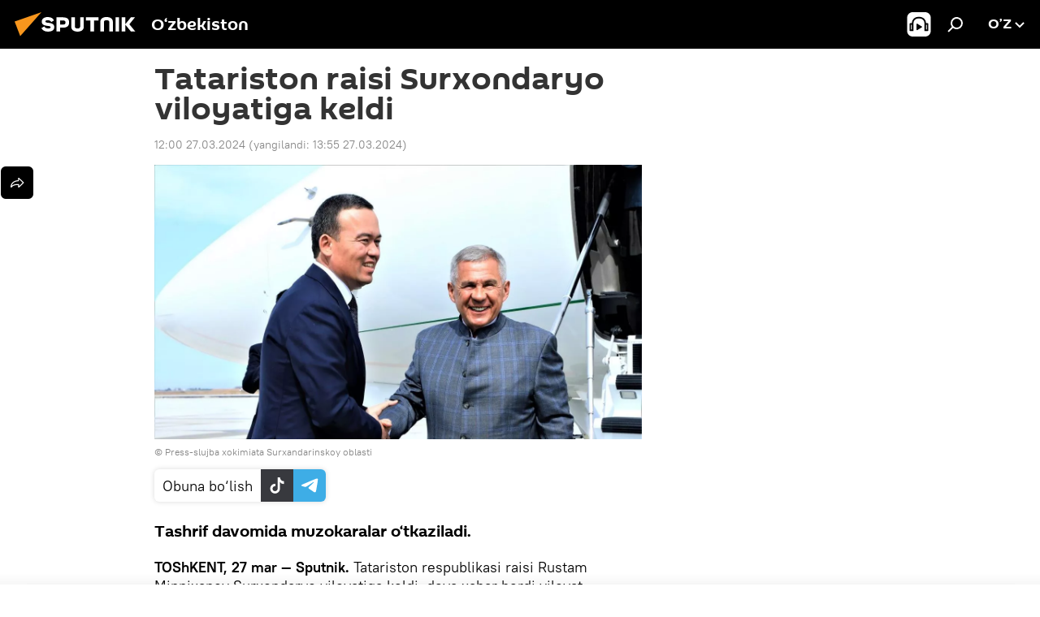

--- FILE ---
content_type: text/html; charset=utf-8
request_url: https://oz.sputniknews.uz/20240327/rustam-minnixanov-43159436.html
body_size: 18656
content:
<!DOCTYPE html><html lang="uz" data-lang="uzb" data-charset="Uzbek-Latin" dir="ltr"><head prefix="og: http://ogp.me/ns# fb: http://ogp.me/ns/fb# article: http://ogp.me/ns/article#"><title>Tatariston raisi Rustam Minnixanov Surxondaryo viloyatiga keldi</title><meta name="description" content="Tashrif davomida muzokaralar o‘tkaziladi."><meta name="keywords" content="tatariston raisi rustam minnixanov surxondaryo viloyati"><meta http-equiv="X-UA-Compatible" content="IE=edge,chrome=1"><meta http-equiv="Content-Type" content="text/html; charset=utf-8"><meta name="robots" content="index, follow, max-image-preview:large"><meta name="viewport" content="width=device-width, initial-scale=1.0, maximum-scale=1.0, user-scalable=yes"><meta name="HandheldFriendly" content="true"><meta name="MobileOptimzied" content="width"><meta name="referrer" content="always"><meta name="format-detection" content="telephone=no"><meta name="format-detection" content="address=no"><link rel="alternate" type="application/rss+xml" href="https://oz.sputniknews.uz/export/rss2/archive/index.xml"><link rel="canonical" href="https://oz.sputniknews.uz/20240327/rustam-minnixanov-43159436.html"><link rel="preload" as="image" href="https://cdn1.img.sputniknews.uz/img/07e8/03/1b/43160749_0:0:1280:721_1920x0_80_0_0_e5f35ced82abfc9bfb640bd93d493a2e.jpg.webp" imagesrcset="https://cdn1.img.sputniknews.uz/img/07e8/03/1b/43160749_0:0:1280:721_640x0_80_0_0_ed9c8c7841d431e7e995ef2bbf9a32e2.jpg.webp 640w,https://cdn1.img.sputniknews.uz/img/07e8/03/1b/43160749_0:0:1280:721_1280x0_80_0_0_05ad0100ef2e865c78cd788f0663e1ff.jpg.webp 1280w,https://cdn1.img.sputniknews.uz/img/07e8/03/1b/43160749_0:0:1280:721_1920x0_80_0_0_e5f35ced82abfc9bfb640bd93d493a2e.jpg.webp 1920w"><link rel="preconnect" href="https://cdn1.img.sputniknews.uz/images/"><link rel="dns-prefetch" href="https://cdn1.img.sputniknews.uz/images/"><link rel="alternate" hreflang="uz-Cyrl" href="https://sputniknews.uz/20240327/rustam-minnixanov-43159436.html"><link rel="alternate" hreflang="uz-Latn" href="https://oz.sputniknews.uz//20240327/rustam-minnixanov-43159436.html"><link rel="alternate" hreflang="x-default" href="https://sputniknews.uz/20240327/rustam-minnixanov-43159436.html"><link rel="apple-touch-icon" sizes="57x57" href="https://cdn1.img.sputniknews.uz/i/favicon/favicon-57x57.png"><link rel="apple-touch-icon" sizes="60x60" href="https://cdn1.img.sputniknews.uz/i/favicon/favicon-60x60.png"><link rel="apple-touch-icon" sizes="72x72" href="https://cdn1.img.sputniknews.uz/i/favicon/favicon-72x72.png"><link rel="apple-touch-icon" sizes="76x76" href="https://cdn1.img.sputniknews.uz/i/favicon/favicon-76x76.png"><link rel="apple-touch-icon" sizes="114x114" href="https://cdn1.img.sputniknews.uz/i/favicon/favicon-114x114.png"><link rel="apple-touch-icon" sizes="120x120" href="https://cdn1.img.sputniknews.uz/i/favicon/favicon-120x120.png"><link rel="apple-touch-icon" sizes="144x144" href="https://cdn1.img.sputniknews.uz/i/favicon/favicon-144x144.png"><link rel="apple-touch-icon" sizes="152x152" href="https://cdn1.img.sputniknews.uz/i/favicon/favicon-152x152.png"><link rel="apple-touch-icon" sizes="180x180" href="https://cdn1.img.sputniknews.uz/i/favicon/favicon-180x180.png"><link rel="icon" type="image/png" sizes="192x192" href="https://cdn1.img.sputniknews.uz/i/favicon/favicon-192x192.png"><link rel="icon" type="image/png" sizes="32x32" href="https://cdn1.img.sputniknews.uz/i/favicon/favicon-32x32.png"><link rel="icon" type="image/png" sizes="96x96" href="https://cdn1.img.sputniknews.uz/i/favicon/favicon-96x96.png"><link rel="icon" type="image/png" sizes="16x16" href="https://cdn1.img.sputniknews.uz/i/favicon/favicon-16x16.png"><link rel="manifest" href="/project_data/manifest.json?4"><meta name="msapplication-TileColor" content="#F4F4F4"><meta name="msapplication-TileImage" content="https://cdn1.img.sputniknews.uz/i/favicon/favicon-144x144.png"><meta name="theme-color" content="#F4F4F4"><link rel="shortcut icon" href="https://cdn1.img.sputniknews.uz/i/favicon/favicon.ico"><meta name="analytics:lang" content="uzb"><meta name="analytics:title" content="Tatariston raisi Rustam Minnixanov Surxondaryo viloyatiga keldi"><meta name="analytics:keyw" content="society, geo_zbekiston, location_tatariston, person_rustam-minnixanov, location_surxondaryo-viloyati"><meta name="analytics:rubric" content=""><meta name="analytics:tags" content="Jamiyat, O‘zbekiston, Tatariston, Rustam Minnixanov, Surxondaryo"><meta name="analytics:site_domain" content="oz.sputniknews.uz"><meta name="analytics:article_id" content="43159436"><meta name="analytics:url" content="https://oz.sputniknews.uz/20240327/rustam-minnixanov-43159436.html"><meta name="analytics:p_ts" content="1711522800"><meta name="analytics:author" content="Sputnik O‘zbekiston"><meta name="analytics:isscroll" content="0"><meta property="og:url" content="https://oz.sputniknews.uz/20240327/rustam-minnixanov-43159436.html"><meta property="og:title" content="Tatariston raisi Surxondaryo viloyatiga keldi"><meta property="og:description" content="Tashrif davomida muzokaralar o‘tkaziladi."><meta property="og:type" content="article"><meta property="og:site_name" content="Sputnik O‘zbekiston"><meta property="og:locale" content="uz_UZ"><meta property="og:image" content="https://cdn1.img.sputniknews.uz/img/07e8/03/1b/43160749_0:0:1280:721_2072x0_60_0_0_38b011269e686b147d16a7b485d24979.jpg.webp"><meta property="og:image:width" content="2072"><meta name="relap-image" content="https://cdn1.img.sputniknews.uz/img/07e8/03/1b/43160749_0:0:1280:721_2072x0_80_0_0_a2be40919a7ce3f2128937b597c8db4a.jpg.webp"><meta name="twitter:card" content="summary_large_image"><meta name="twitter:image" content="https://cdn1.img.sputniknews.uz/img/07e8/03/1b/43160749_0:0:1280:721_2072x0_60_0_0_38b011269e686b147d16a7b485d24979.jpg.webp"><meta property="article:published_time" content="20240327T1200+0500"><meta property="article:modified_time" content="20240327T1355+0500"><meta property="article:author" content="Sputnik O‘zbekiston"><link rel="author" href="https://oz.sputniknews.uz"><meta property="article:section" content="Yangiliklar"><meta property="article:tag" content="Jamiyat"><meta property="article:tag" content="O‘zbekiston"><meta property="article:tag" content="Tatariston"><meta property="article:tag" content="Rustam Minnixanov"><meta property="article:tag" content="Surxondaryo"><meta name="relap-entity-id" content="43159436"><link rel="amphtml" href="https://oz.sputniknews.uz/amp/20240327/rustam-minnixanov-43159436.html"><link rel="preload" as="style" onload="this.onload=null;this.rel='stylesheet'" type="text/css" href="https://cdn1.img.sputniknews.uz/css/libs/fonts.min.css?911eb65935"><link rel="stylesheet" type="text/css" href="https://cdn1.img.sputniknews.uz/css/common.min.css?9ae217152"><link rel="stylesheet" type="text/css" href="https://cdn1.img.sputniknews.uz/css/article.min.css?96b43666f"><script src="https://cdn1.img.sputniknews.uz/min/js/dist/head.js?9c9052ef3"></script><script data-iub-purposes="1">var _paq = _paq || []; (function() {var stackDomain = window.location.hostname.split('.').reverse();var domain = stackDomain[1] + '.' + stackDomain[0];_paq.push(['setCDNMask', new RegExp('cdn(\\w+).img.'+domain)]); _paq.push(['setSiteId', 'sputnik_uz']); _paq.push(['trackPageView']); _paq.push(['enableLinkTracking']); var d=document, g=d.createElement('script'), s=d.getElementsByTagName('script')[0]; g.type='text/javascript'; g.defer=true; g.async=true; g.src='//a.sputniknews.com/js/sputnik.js'; s.parentNode.insertBefore(g,s); } )();</script><script type="text/javascript" src="https://cdn1.img.sputniknews.uz/min/js/libs/banners/adfx.loader.bind.js?98d724fe2"></script><script>
                (window.yaContextCb = window.yaContextCb || []).push(() => {
                    replaceOriginalAdFoxMethods();
                    window.Ya.adfoxCode.hbCallbacks = window.Ya.adfoxCode.hbCallbacks || [];
                })
            </script><script>var endlessScrollFirst = 43159436; var endlessScrollUrl = '/services/article/infinity/'; var endlessScrollAlgorithm = ''; var endlessScrollQueue = [53440424, 53439038, 53437392, 53435247, 53403469, 53427695, 53427554, 53429314, 53425011, 53426789, 53421523, 53423520, 53417020, 53416836, 53412637];</script><script>var endlessScrollFirst = 43159436; var endlessScrollUrl = '/services/article/infinity/'; var endlessScrollAlgorithm = ''; var endlessScrollQueue = [53440424, 53439038, 53437392, 53435247, 53403469, 53427695, 53427554, 53429314, 53425011, 53426789, 53421523, 53423520, 53417020, 53416836, 53412637];</script></head><body id="body" data-ab="a" data-emoji="0" class="site_uz m-page-article "><div class="schema_org" itemscope="itemscope" itemtype="https://schema.org/WebSite"><meta itemprop="name" content="Sputnik O‘zbekiston"><meta itemprop="alternateName" content="Sputnik O‘zbekiston"><meta itemprop="description" content="Tezkor va rostgo‘y  mamlakat va jaxon yangiliklari haqida"><a itemprop="url" href="https://oz.sputniknews.uz" title="Sputnik O‘zbekiston"> </a><meta itemprop="image" content="https://oz.sputniknews.uz/i/logo/logo.png"></div><ul class="schema_org" itemscope="itemscope" itemtype="http://schema.org/BreadcrumbList"><li itemprop="itemListElement" itemscope="itemscope" itemtype="http://schema.org/ListItem"><meta itemprop="name" content="Sputnik O‘zbekiston"><meta itemprop="position" content="1"><meta itemprop="item" content="https://oz.sputniknews.uz"><a itemprop="url" href="https://oz.sputniknews.uz" title="Sputnik O‘zbekiston"> </a></li><li itemprop="itemListElement" itemscope="itemscope" itemtype="http://schema.org/ListItem"><meta itemprop="name" content="Yangiliklar"><meta itemprop="position" content="2"><meta itemprop="item" content="https://oz.sputniknews.uz/20240327/"><a itemprop="url" href="https://oz.sputniknews.uz/20240327/" title="Yangiliklar"> </a></li><li itemprop="itemListElement" itemscope="itemscope" itemtype="http://schema.org/ListItem"><meta itemprop="name" content="Tatariston raisi Surxondaryo viloyatiga keldi"><meta itemprop="position" content="3"><meta itemprop="item" content="https://oz.sputniknews.uz/20240327/rustam-minnixanov-43159436.html"><a itemprop="url" href="https://oz.sputniknews.uz/20240327/rustam-minnixanov-43159436.html" title="Tatariston raisi Surxondaryo viloyatiga keldi"> </a></li></ul><div class="container"><div class="banner m-before-header m-article-desktop" data-position="article_desktop_header" data-infinity="1"><aside class="banner__content"></aside></div><div class="banner m-before-header m-article-mobile" data-position="article_mobile_header" data-infinity="1"><aside class="banner__content"></aside></div></div><div class="page" id="page"><div id="alerts"><script type="text/template" id="alertAfterRegisterTemplate">
                    
                        <div class="auth-alert m-hidden" id="alertAfterRegister">
                            <div class="auth-alert__text">
                                <%- data.success_title %> <br />
                                <%- data.success_email_1 %>
                                <span class="m-email"></span>
                                <%- data.success_email_2 %>
                            </div>
                            <div class="auth-alert__btn">
                                <button class="form__btn m-min m-black confirmEmail">
                                    <%- data.send %>
                                </button>
                            </div>
                        </div>
                    
                </script><script type="text/template" id="alertAfterRegisterNotifyTemplate">
                    
                        <div class="auth-alert" id="alertAfterRegisterNotify">
                            <div class="auth-alert__text">
                                <%- data.golink_1 %>
                                <span class="m-email">
                                    <%- user.mail %>
                                </span>
                                <%- data.golink_2 %>
                            </div>
                            <% if (user.registerConfirmCount <= 2 ) {%>
                                <div class="auth-alert__btn">
                                    <button class="form__btn m-min m-black confirmEmail">
                                        <%- data.send %>
                                    </button>
                                </div>
                            <% } %>
                        </div>
                    
                </script></div><div class="anchor" id="anchor"><div class="header " id="header"><div class="m-relative"><div class="container m-header"><div class="header__wrap"><div class="header__name"><div class="header__logo"><a href="/" title="Sputnik O‘zbekiston"><svg xmlns="http://www.w3.org/2000/svg" width="176" height="44" viewBox="0 0 176 44" fill="none"><path class="chunk_1" fill-rule="evenodd" clip-rule="evenodd" d="M45.8073 18.3817C45.8073 19.5397 47.1661 19.8409 49.3281 20.0417C54.1074 20.4946 56.8251 21.9539 56.8461 25.3743C56.8461 28.7457 54.2802 30.9568 48.9989 30.9568C44.773 30.9568 42.1067 29.1496 41 26.5814L44.4695 24.5688C45.3754 25.9277 46.5334 27.0343 49.4005 27.0343C51.3127 27.0343 52.319 26.4296 52.319 25.5751C52.319 24.5665 51.6139 24.2163 48.3942 23.866C43.7037 23.3617 41.3899 22.0029 41.3899 18.5824C41.3899 15.9675 43.3511 13 48.9359 13C52.9611 13 55.6274 14.8095 56.4305 17.1746L53.1105 19.1358C53.0877 19.1012 53.0646 19.0657 53.041 19.0295C52.4828 18.1733 51.6672 16.9224 48.6744 16.9224C46.914 16.9224 45.8073 17.4758 45.8073 18.3817ZM67.4834 13.3526H59.5918V30.707H64.0279V26.0794H67.4484C72.1179 26.0794 75.0948 24.319 75.0948 19.6401C75.0854 15.3138 72.6199 13.3526 67.4834 13.3526ZM67.4834 22.206H64.0186V17.226H67.4834C69.8975 17.226 70.654 18.0291 70.654 19.6891C70.6587 21.6527 69.6524 22.206 67.4834 22.206ZM88.6994 24.7206C88.6994 26.2289 87.4924 27.0857 85.3794 27.0857C83.3178 27.0857 82.1597 26.2289 82.1597 24.7206V13.3526H77.7236V25.0264C77.7236 28.6477 80.7425 30.9615 85.4704 30.9615C89.9999 30.9615 93.1168 28.8601 93.1168 25.0264V13.3526H88.6808L88.6994 24.7206ZM136.583 13.3526H132.159V30.7023H136.583V13.3526ZM156.097 13.3526L149.215 21.9235L156.45 30.707H151.066L144.276 22.4559V30.707H139.85V13.3526H144.276V21.8021L151.066 13.3526H156.097ZM95.6874 17.226H101.221V30.707H105.648V17.226H111.181V13.3526H95.6874V17.226ZM113.49 18.7342C113.49 15.2134 116.458 13 121.085 13C125.715 13 128.888 15.0616 128.902 18.7342V30.707H124.466V18.935C124.466 17.6789 123.259 16.8734 121.146 16.8734C119.094 16.8734 117.926 17.6789 117.926 18.935V30.707H113.49V18.7342Z" fill="white"></path><path class="chunk_2" d="M41 7L14.8979 36.5862L8 18.431L41 7Z" fill="#F8961D"></path></svg></a></div><div class="header__project"><span class="header__project-title">O‘zbekiston</span></div></div><div class="header__controls" data-nosnippet=""><div class="share m-header" data-id="43159436" data-url="https://oz.sputniknews.uz/20240327/rustam-minnixanov-43159436.html" data-title="Tatariston raisi Surxondaryo viloyatiga keldi"></div><div class="header__menu"><span class="header__menu-item header__menu-item-radioButton" id="radioButton" data-stream="https://nfw.ria.ru/flv/audio.aspx?ID=68862011&amp;type=mp3"><svg class="svg-icon"><use xmlns:xlink="http://www.w3.org/1999/xlink" xlink:href="/i/sprites/package/inline.svg?63#radio2"></use></svg></span><span class="header__menu-item" data-modal-open="search"><svg class="svg-icon"><use xmlns:xlink="http://www.w3.org/1999/xlink" xlink:href="/i/sprites/package/inline.svg?63#search"></use></svg></span></div><div class="switcher "><div class="switcher__label"><span class="switcher__title">o’z</span><span class="switcher__icon"><svg class="svg-icon"><use xmlns:xlink="http://www.w3.org/1999/xlink" xlink:href="/i/sprites/package/inline.svg?63#arrowDown"></use></svg></span></div><div class="switcher__dropdown"><div translate="no" class="notranslate"><div class="switcher__list"><a href="https://uz.sputniknews.ru" class="switcher__link"><span class="switcher__project">Sputnik Uzbekistan</span><span class="switcher__abbr" data-abbr="rus">rus</span></a><a href="https://sputniknews.uz/20240327/rustam-minnixanov-43159436.html" class="switcher__link"><span class="switcher__project">Sputnik O‘zbekiston</span><span class="switcher__abbr" data-abbr="o‘zb">o‘zb</span></a><a href="https://oz.sputniknews.uz/" class="switcher__link m-selected"><span class="switcher__project">Sputnik Oʻzbekiston</span><span class="switcher__abbr" data-abbr="o’z">o’z</span><i class="switcher__accept"><svg class="svg-icon"><use xmlns:xlink="http://www.w3.org/1999/xlink" xlink:href="/i/sprites/package/inline.svg?63#ok"></use></svg></i></a></div></div></div></div></div></div></div></div></div></div><script>var GLOBAL = GLOBAL || {}; GLOBAL.translate = {}; GLOBAL.rtl = 0; GLOBAL.lang = "uzb"; GLOBAL.design = "uz"; GLOBAL.charset = "Uzbek-Latin"; GLOBAL.project = "sputnik_uz"; GLOBAL.htmlCache = 1; GLOBAL.translate.search = {}; GLOBAL.translate.search.notFound = "Hech narsa topilmadi"; GLOBAL.translate.search.stringLenght = "Qidirish uchun ko‘proq harf kiriting"; GLOBAL.www = "https://oz.sputniknews.uz"; GLOBAL.seo = {}; GLOBAL.seo.title = ""; GLOBAL.seo.keywords = ""; GLOBAL.seo.description = ""; GLOBAL.sock = {}; GLOBAL.sock.server = "https://cm.sputniknews.com/chat"; GLOBAL.sock.lang = "uzb"; GLOBAL.sock.project = "sputnik_uz"; GLOBAL.social = {}; GLOBAL.social.fbID = ""; GLOBAL.share = [ { name: 'vk', mobile: false },{ name: 'odnoklassniki', mobile: false },{ name: 'telegram', mobile: false },{ name: 'whatsapp', mobile: false },{ name: 'messenger', mobile: true },{ name: 'twitter', mobile: false } ]; GLOBAL.csrf_token = ''; GLOBAL.search = {}; GLOBAL.auth = {}; GLOBAL.auth.status = 'error'; GLOBAL.auth.provider = ''; GLOBAL.auth.twitter = '/id/twitter/request/'; GLOBAL.auth.facebook = '/id/facebook/request/'; GLOBAL.auth.vkontakte = '/id/vkontakte/request/'; GLOBAL.auth.google = '/id/google/request/'; GLOBAL.auth.ok = '/id/ok/request/'; GLOBAL.auth.apple = '/id/apple/request/'; GLOBAL.auth.moderator = ''; GLOBAL.user = {}; GLOBAL.user.id = ""; GLOBAL.user.emailActive = ""; GLOBAL.user.registerConfirmCount = 0; GLOBAL.article = GLOBAL.article || {}; GLOBAL.article.id = 43159436; GLOBAL.article.chat_expired = !!1; GLOBAL.chat = GLOBAL.chat || {}; GLOBAL.chat.show = !!1; GLOBAL.locale = {"convertDate":{"yesterday":"\u043a\u0435\u0447\u0430","hours":{"nominative":"%{s} \u0434\u0430\u049b\u0438\u049b\u0430 \u0430\u0432\u0432\u0430\u043b","genitive":"%{s} \u0434\u0430\u049b\u0438\u049b\u0430 \u043e\u043b\u0434\u0438\u043d"},"minutes":{"nominative":"%{s} \u0441\u043e\u0430\u0442 \u043e\u043b\u0434\u0438\u043d","genitive":"%{s} \u0441\u043e\u0430\u0442 \u043e\u043b\u0434\u0438\u043d"}},"js_templates":{"unread":"\u040e\u049b\u0438\u043b\u043c\u0430\u0433\u0430\u043d","you":"\u0421\u0438\u0437","author":"\u043c\u0443\u0430\u043b\u043b\u0438\u0444","report":"\u0428\u0438\u043a\u043e\u044f\u0442 \u049b\u0438\u043b\u0438\u0448","reply":"\u0416\u0430\u0432\u043e\u0431 \u049b\u0430\u0439\u0442\u0430\u0440\u0438\u0448","block":"\u0411\u043b\u043e\u043a\u043b\u0430\u0448","remove":"\u040e\u0447\u0438\u0440\u0438\u0448","closeall":"\u04b2\u0430\u043c\u043c\u0430\u0441\u0438\u043d\u0438 \u0451\u043f\u0438\u0448","notifications":"\u0411\u0438\u043b\u0434\u0438\u0440\u0438\u0448 \u0445\u0430\u0442\u0438","disable_twelve":"12 \u0441\u043e\u0430\u0442\u0433\u0430 \u045e\u0447\u0438\u0440\u0438\u0431 \u049b\u045e\u0439\u0438\u0448","new_message":"sputniknews-uz.com \u0434\u0430\u043d \u044f\u043d\u0433\u0438 \u0445\u0430\u0442","acc_block":"\u0410\u043a\u043a\u0430\u0443\u043d\u0442\u0438\u043d\u0433\u0438\u0437 \u0441\u0430\u0439\u0442 \u043c\u0430\u044a\u043c\u0443\u0440\u0438\u044f\u0442\u0438 \u0442\u043e\u043c\u043e\u043d\u0438\u0434\u0430\u043d \u0431\u043b\u043e\u043a\u043b\u0430\u043d\u0433\u0430\u043d","acc_unblock":"\u0410\u043a\u043a\u0430\u0443\u043d\u0442\u0438\u043d\u0433\u0438\u0437 \u0441\u0430\u0439\u0442 \u043c\u0430\u044a\u043c\u0443\u0440\u0438\u044f\u0442\u0438 \u0442\u043e\u043c\u043e\u043d\u0438\u0434\u0430\u043d \u0431\u043b\u043e\u043a\u0434\u0430\u043d \u0447\u0438\u049b\u0430\u0440\u0438\u043b\u0434\u0438","you_subscribe_1":"\u0421\u0438\u0437 ","you_subscribe_2":"\u043c\u0430\u0432\u0437\u0443\u0441\u0438\u0433\u0430 \u043e\u0431\u0443\u043d\u0430 \u0431\u045e\u043b\u0433\u0430\u043d\u0441\u0438\u0437. \u0428\u0430\u0445\u0441\u0438\u0439 \u043a\u0430\u0431\u0438\u043d\u0435\u0442\u0434\u0430 \u045e\u0437 \u043e\u0431\u0443\u043d\u0430\u043b\u0430\u0440\u0438\u043d\u0433\u0438\u0437\u043d\u0438 \u0431\u043e\u0448\u049b\u0430\u0440\u0438\u0448\u0438\u043d\u0433\u0438\u0437 \u043c\u0443\u043c\u043a\u0438\u043d","you_received_warning_1":"\u0421\u0438\u0437","you_received_warning_2":"\u043e\u0433\u043e\u04b3\u043b\u0430\u043d\u0442\u0438\u0440\u0438\u043b\u0434\u0438\u043d\u0433\u0438\u0437. \u0411\u043e\u0448\u049b\u0430\u043b\u0430\u0440 \u04b3\u0443\u0440\u043c\u0430\u0442 \u049b\u0438\u043b\u0438\u043d\u0433 \u0432\u0430 \u0438\u0437\u043e\u04b3 \u0451\u0437\u0438\u0448 \u049b\u043e\u0438\u0434\u0430\u043b\u0430\u0440\u0438\u043d\u0438 \u0431\u0443\u0437\u043c\u0430\u043d\u0433. \u0423\u0447\u0438\u043d\u0447\u0438 \u049b\u043e\u0438\u0434\u0430\u0431\u0443\u0437\u0430\u0440\u043b\u0438\u043a\u0434\u0430\u043d \u0441\u045e\u043d\u0433 12 \u0441\u043e\u0430\u0442\u0433\u0430 \u0431\u043b\u043e\u043a\u043b\u0430\u043d\u0430\u0441\u0438\u0437.","block_time":"\u0411\u043b\u043e\u043a\u043b\u0430\u0448 \u043c\u0443\u0434\u0434\u0430\u0442\u0438 ","hours":" \u0441\u043e\u0430\u0442","forever":"\u0431\u0430\u0442\u0430\u043c\u043e\u043c","feedback":"\u0411\u043e\u0493\u043b\u0430\u043d\u0438\u0448","my_subscriptions":"\u041e\u0431\u0443\u043d\u0430\u043b\u0430\u0440\u0438\u043c","rules":"\u041c\u0430\u049b\u043e\u043b\u0430\u043b\u0430\u0440\u0433\u0430 \u0438\u0437\u043e\u04b3 \u0451\u0437\u0438\u0448 \u049b\u043e\u0438\u0434\u0430\u043b\u0430\u0440\u0438","chat":"\u0427\u0430\u0442: ","chat_new_messages":"\u0427\u0430\u0442\u0434\u0430 \u044f\u043d\u0433\u0438 \u0445\u0430\u0431\u0430\u0440\u043b\u0430\u0440","chat_moder_remove_1":"\u0425\u0430\u0431\u0430\u0440\u0438\u043d\u0433\u0438\u0437 \u0441\u0430\u0439\u0442 \u043c\u0430\u044a\u043c\u0443\u0440\u0438\u044f\u0442\u0438 \u0442\u043e\u043c\u043e\u043d\u0438\u0434\u0430\u043d \u045e\u0447\u0438\u0440\u0438\u043b\u0434\u0438 ","chat_moder_remove_2":[],"chat_close_time_1":"\u0427\u0430\u0442\u0434\u0430 12 \u0441\u043e\u0430\u0442\u0434\u0430\u043d \u043e\u0440\u0442\u0438\u049b \u04b3\u0435\u0447 \u043a\u0438\u043c \u0451\u0437\u043c\u0430\u0434\u0438, \u0443 ","chat_close_time_2":" \u0441\u043e\u0430\u0442\u0434\u0430\u043d \u0441\u045e\u043d\u0433 \u0451\u043f\u0438\u043b\u0430\u0434\u0438","chat_new_emoji_1":"\u0425\u0430\u0442\u0438\u043d\u0433\u0438\u0437\u0433\u0430 \u044f\u043d\u0433\u0438 \u043c\u0443\u043d\u043e\u0441\u0430\u0431\u0430\u0442 \u0431\u0438\u043b\u0434\u0438\u0440\u0438\u043b\u0434\u0438 ","chat_new_emoji_2":[],"chat_message_reply_1":"\u0418\u0437\u043e\u04b3\u0438\u043d\u0433\u0438\u0437\u0433\u0430 ","chat_message_reply_2":" \u0422\u0430\u0448\u049b\u0438 \u04b3\u0430\u0432\u043e\u043b\u0430 \u043e\u0440\u049b\u0430\u043b\u0438 \u045e\u0442\u0438\u0448 ","emoji_1":"\u0401\u049b\u0434\u0438","emoji_2":"\u0425\u0430-\u0445\u0430","emoji_3":"\u0410\u0436\u0430\u0431\u043e","emoji_4":"\u041c\u0430\u044a\u044e\u0441","emoji_5":"\u0416\u0443\u0434\u0430 \u0451\u043c\u043e\u043d","emoji_6":"\u0401\u049b\u043c\u0430\u0434\u0438","site_subscribe_podcast":{"success":"\u0420\u0430\u04b3\u043c\u0430\u0442, \u0441\u0438\u0437 \u0442\u0430\u0440\u049b\u0430\u0442\u043c\u0430\u0433\u0430 \u043e\u0431\u0443\u043d\u0430 \u0431\u045e\u043b\u0434\u0438\u043d\u0433\u0438\u0437! \u0428\u0430\u0445\u0441\u0438\u0439 \u043a\u0430\u0431\u0438\u043d\u0435\u0442\u0434\u0430 \u043e\u0431\u0443\u043d\u0430\u043d\u0438 \u0441\u043e\u0437\u043b\u0430\u0448\u0438\u043d\u0433\u0438\u0437 \u0451\u043a\u0438 \u0431\u0435\u043a\u043e\u0440 \u049b\u0438\u043b\u0438\u0448\u0438\u043d\u0433\u0438\u0437 \u043c\u0443\u043c\u043a\u0438\u043d","subscribed":"\u0421\u0438\u0437 \u0430\u043b\u043b\u0430\u049b\u0430\u0447\u043e\u043d \u0443\u0448\u0431\u0443 \u0442\u0430\u0440\u049b\u0430\u0442\u043c\u0430\u0433\u0430 \u043e\u0431\u0443\u043d\u0430 \u0431\u045e\u043b\u0433\u0430\u043d\u0441\u0438\u0437.","error":[]}},"grecaptcha":{"site_key":"6LeGlD8aAAAAACUpDmnczCiYJ0auL7fnGHErRRLB"}}; GLOBAL = {...GLOBAL, ...{"subscribe":{"email":"\u041f\u043e\u0447\u0442\u0430 \u043c\u0430\u043d\u0437\u0438\u043b\u0438\u043d\u0433\u0438\u0437","button":"\u041e\u0431\u0443\u043d\u0430 \u0431\u045e\u043b\u0438\u0448","send":"\u0420\u0430\u04b3\u043c\u0430\u0442, \u0441\u0438\u0437\u0433\u0430 \u043e\u0431\u0443\u043d\u0430\u043d\u0433\u0438\u0437\u043d\u0438 \u0442\u0430\u0441\u0434\u0438\u049b\u043b\u0430\u0448 \u0443\u0447\u0443\u043d \u04b3\u0430\u0432\u043e\u043b\u0430 \u0431\u0438\u043b\u0430\u043d \u0445\u0430\u0431\u0430\u0440 \u044e\u0431\u043e\u0440\u0438\u043b\u0434\u0438","subscribe":"\u0420\u0430\u04b3\u043c\u0430\u0442, \u0441\u0438\u0437 \u0442\u0430\u0440\u049b\u0430\u0442\u043c\u0430\u0433\u0430 \u043e\u0431\u0443\u043d\u0430 \u0431\u045e\u043b\u0434\u0438\u043d\u0433\u0438\u0437! \u0428\u0430\u0445\u0441\u0438\u0439 \u043a\u0430\u0431\u0438\u043d\u0435\u0442\u0434\u0430 \u043e\u0431\u0443\u043d\u0430\u043d\u0438 \u0441\u043e\u0437\u043b\u0430\u0448\u0438\u043d\u0433\u0438\u0437 \u0451\u043a\u0438 \u0431\u0435\u043a\u043e\u0440 \u049b\u0438\u043b\u0438\u0448\u0438\u043d\u0433\u0438\u0437 \u043c\u0443\u043c\u043a\u0438\u043d","confirm":"\u0421\u0438\u0437 \u0430\u043b\u043b\u0430\u049b\u0430\u0447\u043e\u043d \u0443\u0448\u0431\u0443 \u0442\u0430\u0440\u049b\u0430\u0442\u043c\u0430\u0433\u0430 \u043e\u0431\u0443\u043d\u0430 \u0431\u045e\u043b\u0433\u0430\u043d\u0441\u0438\u0437","registration":{"@attributes":{"button":"\u0420\u045e\u0439\u0445\u0430\u0442\u0434\u0430\u043d \u045e\u0442\u0438\u0448"}}}}}; GLOBAL.js = {}; GLOBAL.js.videoplayer = "https://cdn1.img.sputniknews.uz/min/js/dist/videoplayer.js?9651130d6"; GLOBAL.userpic = "/userpic/"; GLOBAL.gmt = ""; GLOBAL.tz = "+0500"; GLOBAL.projectList = [ { title: 'Xalqaro', country: [ { title: 'Inglizcha', url: 'https://sputnikglobe.com', flag: 'flags-INT', lang: 'International', lang2: 'English' }, ] }, { title: 'Yaqin Sharq', country: [ { title: 'Arabcha', url: 'https://sarabic.ae/', flag: 'flags-INT', lang: 'Sputnik عربي', lang2: 'Arabic' }, { title: 'Turkcha', url: 'https://anlatilaninotesi.com.tr/', flag: 'flags-TUR', lang: 'Türkiye', lang2: 'Türkçe' }, { title: 'Forscha', url: 'https://spnfa.ir/', flag: 'flags-INT', lang: 'Sputnik ایران', lang2: 'Persian' }, { title: 'Dari', url: 'https://sputnik.af/', flag: 'flags-INT', lang: 'Sputnik افغانستان', lang2: 'Dari' }, ] }, { title: 'Lotin Amerikasi', country: [ { title: 'Ispancha', url: 'https://noticiaslatam.lat/', flag: 'flags-INT', lang: 'Mundo', lang2: 'Español' }, { title: 'Portugalcha', url: 'https://noticiabrasil.net.br/', flag: 'flags-BRA', lang: 'Brasil', lang2: 'Português' }, ] }, { title: 'Janubiy Osiyo', country: [ { title: 'Hindcha', url: 'https://hindi.sputniknews.in', flag: 'flags-IND', lang: 'भारत', lang2: 'हिंदी' }, { title: 'Inglizcha', url: 'https://sputniknews.in', flag: 'flags-IND', lang: 'India', lang2: 'English' }, ] }, { title: 'Sharqiy va Janubi-Sharqiy Osiyo', country: [ { title: 'Vyetnamcha', url: 'https://kevesko.vn/', flag: 'flags-VNM', lang: 'Việt Nam', lang2: 'Tiếng Việt' }, { title: 'Yaponcha', url: 'https://sputniknews.jp/', flag: 'flags-JPN', lang: '日本', lang2: '日本語' }, { title: 'Xitoycha', url: 'https://sputniknews.cn/', flag: 'flags-CHN', lang: '中国', lang2: '中文' }, ] }, { title: 'Markaziy Osiyo', country: [ { title: 'Qozoqcha', url: 'https://sputnik.kz/', flag: 'flags-KAZ', lang: 'Qazaqstan', lang2: 'Qazaq tіlі' }, { title: 'Qirg‘izcha', url: 'https://sputnik.kg/', flag: 'flags-KGZ', lang: 'Kirgizstan', lang2: 'Kirgizcha' }, { title: 'O‘zbekcha', url: 'https://oz.sputniknews.uz/', flag: 'flags-UZB', lang: 'Oʻzbekiston', lang2: 'O‘zbekcha' }, { title: 'Tojikcha', url: 'https://sputnik.tj/', flag: 'flags-TJK', lang: 'Toҷikiston', lang2: 'Toҷikӣ' }, ] }, { title: 'Afrika', country: [ { title: 'Fransuzcha', url: 'https://fr.sputniknews.africa/', flag: 'flags-INT', lang: 'Afrique', lang2: 'Français' }, { title: 'Inglizcha', url: 'https://en.sputniknews.africa', flag: 'flags-INT', lang: 'Africa', lang2: 'English' }, ] }, { title: 'Kavkazorti', country: [ { title: 'Armancha', url: 'https://arm.sputniknews.ru/', flag: 'flags-ARM', lang: 'Արմենիա', lang2: 'Հայերեն' }, { title: 'Abxazcha', url: 'https://sputnik-abkhazia.info/', flag: 'flags-ABH', lang: 'Aҧsni', lang2: 'Aҧsishәala' }, { title: 'Osetincha', url: 'https://sputnik-ossetia.com/', flag: 'flags-OST', lang: 'Xussar Iriston', lang2: 'Ironau' }, { title: 'Gruzincha', url: 'https://sputnik-georgia.com/', flag: 'flags-GEO', lang: 'საქართველო', lang2: 'ქართული' }, { title: 'Ozarbayjoncha', url: 'https://sputnik.az/', flag: 'flags-AZE', lang: 'Azərbaycan', lang2: 'Azərbaycanca' }, ] }, { title: 'Yevropa', country: [ { title: 'Serbcha', url: 'https://sputnikportal.rs/', flag: 'flags-SRB', lang: 'Srbija', lang2: 'Srpski' }, { title: 'Ruscha', url: 'https://lv.sputniknews.ru/', flag: 'flags-LVA', lang: 'Latvija', lang2: 'Russkiy' }, { title: 'Ruscha', url: 'https://lt.sputniknews.ru/', flag: 'flags-LTU', lang: 'Lietuva', lang2: 'Russkiy' }, { title: 'Moldavancha', url: 'https://md.sputniknews.com/', flag: 'flags-MDA', lang: 'Moldova', lang2: 'Moldovenească' }, { title: 'Beloruscha', url: 'https://bel.sputnik.by/', flag: 'flags-BLR', lang: 'Belarus', lang2: 'Belaruski' } ] }, ];</script><div class="wrapper" id="endless" data-infinity-max-count="2"><div class="endless__item " data-infinity="1" data-supertag="0" data-remove-fat="0" data-advertisement-project="0" data-remove-advertisement="0" data-id="43159436" data-date="20240327" data-endless="1" data-domain="oz.sputniknews.uz" data-project="sputnik_uz" data-url="/20240327/rustam-minnixanov-43159436.html" data-full-url="https://oz.sputniknews.uz/20240327/rustam-minnixanov-43159436.html" data-title="Tatariston raisi Surxondaryo viloyatiga keldi" data-published="2024-03-27T12:00+0500" data-text-length="1134" data-keywords="jamiyat, o‘zbekiston, tatariston, rustam minnixanov, surxondaryo" data-author="Sputnik O‘zbekiston" data-analytics-keyw="society, geo_zbekiston, location_tatariston, person_rustam-minnixanov, location_surxondaryo-viloyati" data-analytics-rubric="" data-analytics-tags="Jamiyat, O‘zbekiston, Tatariston, Rustam Minnixanov, Surxondaryo" data-article-show="" data-chat-expired="" data-pts="1711522800" data-article-type="article" data-is-scroll="1" data-head-title="Tatariston raisi Surxondaryo viloyatiga keldi - Sputnik O‘zbekiston, 27.03.2024"><div class="container m-content"><div class="layout"><div class="article "><div class="article__meta" itemscope="" itemtype="https://schema.org/Article"><div itemprop="mainEntityOfPage">https://oz.sputniknews.uz/20240327/rustam-minnixanov-43159436.html</div><a itemprop="url" href="https://oz.sputniknews.uz/20240327/rustam-minnixanov-43159436.html" title="Tatariston raisi Surxondaryo viloyatiga keldi"></a><div itemprop="headline">Tatariston raisi Surxondaryo viloyatiga keldi</div><div itemprop="name">Tatariston raisi Surxondaryo viloyatiga keldi</div><div itemprop="alternateName">Sputnik O‘zbekiston</div><div itemprop="description">Tashrif davomida muzokaralar o‘tkaziladi.</div><div itemprop="datePublished">2024-03-27T12:00+0500</div><div itemprop="dateCreated">2024-03-27T12:00+0500</div><div itemprop="dateModified">2024-03-27T13:55+0500</div><div itemprop="articleSection">jamiyat</div><div itemprop="articleSection">o‘zbekiston</div><div itemprop="articleSection">tatariston</div><div itemprop="articleSection">rustam minnixanov</div><div itemprop="articleSection">surxondaryo</div><div itemprop="associatedMedia">https://cdn1.img.sputniknews.uz/img/07e8/03/1b/43160749_0:0:1280:721_1920x0_80_0_0_e5f35ced82abfc9bfb640bd93d493a2e.jpg.webp</div><div itemprop="articleBody">TOShKENT, 27 mar — Sputnik. Tatariston respublikasi raisi Rustam Minnixanov Surxondaryo viloyatiga keldi, deya xabar berdi viloyat hokimligi matbuot xizmati.Qayd etilishicha, Surxondaryo viloyati hokimi Ulug‘bek Qosimovning o‘zaro tashriflardagi taklifiga binoan Tatariston raisi Rustam Minnixanov amaliy tashrif bilan viloyatga tashrif buyurdi.Martalabali mehmonni Termiz xalqaro aeroportida Surxondaryo viloyati hokimi Ulug‘bek Qosimov boshchiligidagi rasmiylar kutib oldi.Shundan so‘ng, Islom olamining buyuk allomasi, hadis ilmining yetuk olimi Al Hakim at-Termiziy maqbarasi ziyorat qilindi. Qur’on oyatlari tilovat etildi. Rustam Minnixanov “Termiz xalqaro savdo markazi”ga tashrif buyurdi. Viloyat hokimi Ulug‘bek Qosimov Tatariston raisini Termizdan Afg‘onistonga yuklar o‘tkaziladigan maxsus yo‘lak bilan tanishtirdi. Shundan so‘ng, mehmonlarga “Termiz xalqaro savdo markazi”da amalga oshirilayotgan loyihalar, yaratilayotgan qulaylik va imkoniyatlar haqida taqdimot qilindi.Tashrif davomida quyidagilar bo‘yicha muzokaralar o‘tkazish belgilangan:Shuningdek, vohadagi tarixiy va diqqatga sazovor joylarga tashrif amalga oshiriladi.Eslatib o‘tamiz, o‘tgan yilning noyabr oyida Rustam Minnixanov Nukus shahriga tashrif buyurib, u yerdagi bir qator korxonalarni borib ko‘rgan edi.</div><div itemprop="contentLocation">o‘zbekiston</div><div itemprop="contentLocation">tatariston</div><div itemprop="contentLocation">surxondaryo</div><div itemprop="copyrightHolder" itemscope="" itemtype="http://schema.org/Organization"><div itemprop="name">Sputnik O‘zbekiston</div><a itemprop="url" href="https://oz.sputniknews.uz" title="Sputnik O‘zbekiston"> </a><div itemprop="email">info@sputniknews-uz.com</div><div itemprop="telephone">+74956456601</div><div itemprop="legalName">MIA „Rossiya Segodnya“</div><a itemprop="sameAs" href="https://vk.ru/sputnikuzb"> </a><a itemprop="sameAs" href="https://t.me/sputnik_lotin"> </a><a itemprop="sameAs" href="https://ok.ru/group/59786387062839"> </a><a itemprop="sameAs" href="https://t.me/sputnik_lotin"> </a><div itemprop="logo" itemscope="" itemtype="https://schema.org/ImageObject"><a itemprop="url" href="https://oz.sputniknews.uz/i/logo/logo.png" title="Sputnik O‘zbekiston"> </a><a itemprop="contentUrl" href="https://oz.sputniknews.uz/i/logo/logo.png" title="Sputnik O‘zbekiston"> </a><div itemprop="width">252</div><div itemprop="height">60</div></div></div><div itemprop="copyrightYear">2024</div><div itemprop="creator" itemscope="" itemtype="http://schema.org/Organization"><div itemprop="name">Sputnik O‘zbekiston</div><a itemprop="url" href="https://oz.sputniknews.uz" title="Sputnik O‘zbekiston"> </a><div itemprop="email">info@sputniknews-uz.com</div><div itemprop="telephone">+74956456601</div><div itemprop="legalName">MIA „Rossiya Segodnya“</div><a itemprop="sameAs" href="https://vk.ru/sputnikuzb"> </a><a itemprop="sameAs" href="https://t.me/sputnik_lotin"> </a><a itemprop="sameAs" href="https://ok.ru/group/59786387062839"> </a><a itemprop="sameAs" href="https://t.me/sputnik_lotin"> </a><div itemprop="logo" itemscope="" itemtype="https://schema.org/ImageObject"><a itemprop="url" href="https://oz.sputniknews.uz/i/logo/logo.png" title="Sputnik O‘zbekiston"> </a><a itemprop="contentUrl" href="https://oz.sputniknews.uz/i/logo/logo.png" title="Sputnik O‘zbekiston"> </a><div itemprop="width">252</div><div itemprop="height">60</div></div></div><div itemprop="genre">Yangiliklar</div><div itemprop="inLanguage">uz_UZ</div><div itemprop="sourceOrganization" itemscope="" itemtype="http://schema.org/Organization"><div itemprop="name">Sputnik O‘zbekiston</div><a itemprop="url" href="https://oz.sputniknews.uz" title="Sputnik O‘zbekiston"> </a><div itemprop="email">info@sputniknews-uz.com</div><div itemprop="telephone">+74956456601</div><div itemprop="legalName">MIA „Rossiya Segodnya“</div><a itemprop="sameAs" href="https://vk.ru/sputnikuzb"> </a><a itemprop="sameAs" href="https://t.me/sputnik_lotin"> </a><a itemprop="sameAs" href="https://ok.ru/group/59786387062839"> </a><a itemprop="sameAs" href="https://t.me/sputnik_lotin"> </a><div itemprop="logo" itemscope="" itemtype="https://schema.org/ImageObject"><a itemprop="url" href="https://oz.sputniknews.uz/i/logo/logo.png" title="Sputnik O‘zbekiston"> </a><a itemprop="contentUrl" href="https://oz.sputniknews.uz/i/logo/logo.png" title="Sputnik O‘zbekiston"> </a><div itemprop="width">252</div><div itemprop="height">60</div></div></div><div itemprop="image" itemscope="" itemtype="https://schema.org/ImageObject"><a itemprop="url" href="https://cdn1.img.sputniknews.uz/img/07e8/03/1b/43160749_0:0:1280:721_1920x0_80_0_0_e5f35ced82abfc9bfb640bd93d493a2e.jpg.webp" title="Rais respubliki Tatarstan Rustam Minnixanov pribil s rabochim vizitom v Surxandarinskuyu oblast "></a><a itemprop="contentUrl" href="https://cdn1.img.sputniknews.uz/img/07e8/03/1b/43160749_0:0:1280:721_1920x0_80_0_0_e5f35ced82abfc9bfb640bd93d493a2e.jpg.webp" title="Rais respubliki Tatarstan Rustam Minnixanov pribil s rabochim vizitom v Surxandarinskuyu oblast "></a><div itemprop="width">1920</div><div itemprop="height">1080</div><div itemprop="representativeOfPage">true</div></div><a itemprop="thumbnailUrl" href="https://cdn1.img.sputniknews.uz/img/07e8/03/1b/43160749_0:0:1280:721_1920x0_80_0_0_e5f35ced82abfc9bfb640bd93d493a2e.jpg.webp"></a><div itemprop="image" itemscope="" itemtype="https://schema.org/ImageObject"><a itemprop="url" href="https://cdn1.img.sputniknews.uz/img/07e8/03/1b/43160749_103:0:1240:853_1920x0_80_0_0_74632155f653282057bda5f57b1e7aec.jpg.webp" title="Rais respubliki Tatarstan Rustam Minnixanov pribil s rabochim vizitom v Surxandarinskuyu oblast "></a><a itemprop="contentUrl" href="https://cdn1.img.sputniknews.uz/img/07e8/03/1b/43160749_103:0:1240:853_1920x0_80_0_0_74632155f653282057bda5f57b1e7aec.jpg.webp" title="Rais respubliki Tatarstan Rustam Minnixanov pribil s rabochim vizitom v Surxandarinskuyu oblast "></a><div itemprop="width">1920</div><div itemprop="height">1440</div><div itemprop="representativeOfPage">true</div></div><a itemprop="thumbnailUrl" href="https://cdn1.img.sputniknews.uz/img/07e8/03/1b/43160749_103:0:1240:853_1920x0_80_0_0_74632155f653282057bda5f57b1e7aec.jpg.webp">https://cdn1.img.sputniknews.uz/img/07e8/03/1b/43160749_103:0:1240:853_1920x0_80_0_0_74632155f653282057bda5f57b1e7aec.jpg.webp</a><div itemprop="image" itemscope="" itemtype="https://schema.org/ImageObject"><a itemprop="url" href="https://cdn1.img.sputniknews.uz/img/07e8/03/1b/43160749_245:0:1098:853_1920x0_80_0_0_49ddd15d7ee9bf29a675b13ffccf7e8d.jpg.webp" title="Rais respubliki Tatarstan Rustam Minnixanov pribil s rabochim vizitom v Surxandarinskuyu oblast "></a><a itemprop="contentUrl" href="https://cdn1.img.sputniknews.uz/img/07e8/03/1b/43160749_245:0:1098:853_1920x0_80_0_0_49ddd15d7ee9bf29a675b13ffccf7e8d.jpg.webp" title="Rais respubliki Tatarstan Rustam Minnixanov pribil s rabochim vizitom v Surxandarinskuyu oblast "></a><div itemprop="width">1920</div><div itemprop="height">1920</div><div itemprop="representativeOfPage">true</div></div><a itemprop="thumbnailUrl" href="https://cdn1.img.sputniknews.uz/img/07e8/03/1b/43160749_245:0:1098:853_1920x0_80_0_0_49ddd15d7ee9bf29a675b13ffccf7e8d.jpg.webp" title="Rais respubliki Tatarstan Rustam Minnixanov pribil s rabochim vizitom v Surxandarinskuyu oblast "></a><div itemprop="publisher" itemscope="" itemtype="http://schema.org/Organization"><div itemprop="name">Sputnik O‘zbekiston</div><a itemprop="url" href="https://oz.sputniknews.uz" title="Sputnik O‘zbekiston"> </a><div itemprop="email">info@sputniknews-uz.com</div><div itemprop="telephone">+74956456601</div><div itemprop="legalName">MIA „Rossiya Segodnya“</div><a itemprop="sameAs" href="https://vk.ru/sputnikuzb"> </a><a itemprop="sameAs" href="https://t.me/sputnik_lotin"> </a><a itemprop="sameAs" href="https://ok.ru/group/59786387062839"> </a><a itemprop="sameAs" href="https://t.me/sputnik_lotin"> </a><div itemprop="logo" itemscope="" itemtype="https://schema.org/ImageObject"><a itemprop="url" href="https://oz.sputniknews.uz/i/logo/logo.png" title="Sputnik O‘zbekiston"> </a><a itemprop="contentUrl" href="https://oz.sputniknews.uz/i/logo/logo.png" title="Sputnik O‘zbekiston"> </a><div itemprop="width">252</div><div itemprop="height">60</div></div></div><div itemprop="author" itemscope="" itemtype="https://schema.org/Person"><div itemprop="name">Sputnik O‘zbekiston</div></div><div itemprop="keywords">tatariston raisi rustam minnixanov surxondaryo viloyati</div><div itemprop="about" itemscope="" itemtype="https://schema.org/Thing"><div itemprop="name">tatariston raisi rustam minnixanov surxondaryo viloyati</div></div></div><div class="article__header"><h1 class="article__title">Tatariston raisi Surxondaryo viloyatiga keldi</h1><div class="article__info " data-nosnippet=""><div class="article__info-date"><a href="/20240327/" class="" title="Yangiliklar arxivi" data-unixtime="1711522800">12:00 27.03.2024</a> <span class="article__info-date-modified " data-unixtime="1711529725"> (yangilandi: <span class="date">13:55 27.03.2024</span>)</span></div><div class="article__view" data-id="43159436"></div></div><div class="article__announce"><div class="media" data-media-tipe="ar16x9"><div class="media__size"><div class="photoview__open" data-photoview-group="43159436" data-photoview-src="https://cdn1.img.sputniknews.uz/img/07e8/03/1b/43160749_0:0:1280:853_1440x900_80_0_1_01acee5014ffdedbb8bb58e9aaadf8a1.jpg.webp?source-sid=" data-photoview-image-id="43160731" data-photoview-sharelink="https://oz.sputniknews.uz/20240327/rustam-minnixanov-43159436.html?share-img=43160731"><noindex><div class="photoview__open-info"><span class="photoview__copyright">© Press-slujba xokimiata Surxandarinskoy oblasti</span><span class="photoview__ext-link"></span><span class="photoview__desc-text">Rais respubliki Tatarstan Rustam Minnixanov pribil s rabochim vizitom v Surxandarinskuyu oblast </span></div></noindex><img media-type="ar16x9" data-source-sid="" alt="Rais respubliki Tatarstan Rustam Minnixanov pribil s rabochim vizitom v Surxandarinskuyu oblast  - Sputnik O‘zbekiston, 1920, 27.03.2024" title="Rais respubliki Tatarstan Rustam Minnixanov pribil s rabochim vizitom v Surxandarinskuyu oblast " src="https://cdn1.img.sputniknews.uz/img/07e8/03/1b/43160749_0:0:1280:721_1920x0_80_0_0_e5f35ced82abfc9bfb640bd93d493a2e.jpg.webp" decoding="async" width="1920" height="1080" srcset="https://cdn1.img.sputniknews.uz/img/07e8/03/1b/43160749_0:0:1280:721_640x0_80_0_0_ed9c8c7841d431e7e995ef2bbf9a32e2.jpg.webp 640w,https://cdn1.img.sputniknews.uz/img/07e8/03/1b/43160749_0:0:1280:721_1280x0_80_0_0_05ad0100ef2e865c78cd788f0663e1ff.jpg.webp 1280w,https://cdn1.img.sputniknews.uz/img/07e8/03/1b/43160749_0:0:1280:721_1920x0_80_0_0_e5f35ced82abfc9bfb640bd93d493a2e.jpg.webp 1920w"><script type="application/ld+json">
                    {
                        "@context": "http://schema.org",
                        "@type": "ImageObject",
                        "url": "https://cdn1.img.sputniknews.uz/img/07e8/03/1b/43160749_0:0:1280:721_640x0_80_0_0_ed9c8c7841d431e7e995ef2bbf9a32e2.jpg.webp",
                        
                            "thumbnail": [
                                
                                    {
                                        "@type": "ImageObject",
                                        "url": "https://cdn1.img.sputniknews.uz/img/07e8/03/1b/43160749_0:0:1280:721_640x0_80_0_0_ed9c8c7841d431e7e995ef2bbf9a32e2.jpg.webp",
                                        "image": "https://cdn1.img.sputniknews.uz/img/07e8/03/1b/43160749_0:0:1280:721_640x0_80_0_0_ed9c8c7841d431e7e995ef2bbf9a32e2.jpg.webp"
                                    },
                                    {
                                        "@type": "ImageObject",
                                        "url": "https://cdn1.img.sputniknews.uz/img/07e8/03/1b/43160749_103:0:1240:853_640x0_80_0_0_3470b002e8fe74de4040dab96d074019.jpg.webp",
                                        "image": "https://cdn1.img.sputniknews.uz/img/07e8/03/1b/43160749_103:0:1240:853_640x0_80_0_0_3470b002e8fe74de4040dab96d074019.jpg.webp"
                                    },
                                    {
                                        "@type": "ImageObject",
                                        "url": "https://cdn1.img.sputniknews.uz/img/07e8/03/1b/43160749_245:0:1098:853_640x0_80_0_0_9c496da56bd546e8233ff9062967659f.jpg.webp",
                                        "image": "https://cdn1.img.sputniknews.uz/img/07e8/03/1b/43160749_245:0:1098:853_640x0_80_0_0_9c496da56bd546e8233ff9062967659f.jpg.webp"
                                    }
                                
                            ],
                        
                        "width": 640,
                            "height": 360
                    }
                </script><script type="application/ld+json">
                    {
                        "@context": "http://schema.org",
                        "@type": "ImageObject",
                        "url": "https://cdn1.img.sputniknews.uz/img/07e8/03/1b/43160749_0:0:1280:721_1280x0_80_0_0_05ad0100ef2e865c78cd788f0663e1ff.jpg.webp",
                        
                            "thumbnail": [
                                
                                    {
                                        "@type": "ImageObject",
                                        "url": "https://cdn1.img.sputniknews.uz/img/07e8/03/1b/43160749_0:0:1280:721_1280x0_80_0_0_05ad0100ef2e865c78cd788f0663e1ff.jpg.webp",
                                        "image": "https://cdn1.img.sputniknews.uz/img/07e8/03/1b/43160749_0:0:1280:721_1280x0_80_0_0_05ad0100ef2e865c78cd788f0663e1ff.jpg.webp"
                                    },
                                    {
                                        "@type": "ImageObject",
                                        "url": "https://cdn1.img.sputniknews.uz/img/07e8/03/1b/43160749_103:0:1240:853_1280x0_80_0_0_5ce4266849a3a2e6deffa78b48e3d9a2.jpg.webp",
                                        "image": "https://cdn1.img.sputniknews.uz/img/07e8/03/1b/43160749_103:0:1240:853_1280x0_80_0_0_5ce4266849a3a2e6deffa78b48e3d9a2.jpg.webp"
                                    },
                                    {
                                        "@type": "ImageObject",
                                        "url": "https://cdn1.img.sputniknews.uz/img/07e8/03/1b/43160749_245:0:1098:853_1280x0_80_0_0_c6aa400d7546b79fba4041f88ad9bdae.jpg.webp",
                                        "image": "https://cdn1.img.sputniknews.uz/img/07e8/03/1b/43160749_245:0:1098:853_1280x0_80_0_0_c6aa400d7546b79fba4041f88ad9bdae.jpg.webp"
                                    }
                                
                            ],
                        
                        "width": 1280,
                            "height": 720
                    }
                </script><script type="application/ld+json">
                    {
                        "@context": "http://schema.org",
                        "@type": "ImageObject",
                        "url": "https://cdn1.img.sputniknews.uz/img/07e8/03/1b/43160749_0:0:1280:721_1920x0_80_0_0_e5f35ced82abfc9bfb640bd93d493a2e.jpg.webp",
                        
                            "thumbnail": [
                                
                                    {
                                        "@type": "ImageObject",
                                        "url": "https://cdn1.img.sputniknews.uz/img/07e8/03/1b/43160749_0:0:1280:721_1920x0_80_0_0_e5f35ced82abfc9bfb640bd93d493a2e.jpg.webp",
                                        "image": "https://cdn1.img.sputniknews.uz/img/07e8/03/1b/43160749_0:0:1280:721_1920x0_80_0_0_e5f35ced82abfc9bfb640bd93d493a2e.jpg.webp"
                                    },
                                    {
                                        "@type": "ImageObject",
                                        "url": "https://cdn1.img.sputniknews.uz/img/07e8/03/1b/43160749_103:0:1240:853_1920x0_80_0_0_74632155f653282057bda5f57b1e7aec.jpg.webp",
                                        "image": "https://cdn1.img.sputniknews.uz/img/07e8/03/1b/43160749_103:0:1240:853_1920x0_80_0_0_74632155f653282057bda5f57b1e7aec.jpg.webp"
                                    },
                                    {
                                        "@type": "ImageObject",
                                        "url": "https://cdn1.img.sputniknews.uz/img/07e8/03/1b/43160749_245:0:1098:853_1920x0_80_0_0_49ddd15d7ee9bf29a675b13ffccf7e8d.jpg.webp",
                                        "image": "https://cdn1.img.sputniknews.uz/img/07e8/03/1b/43160749_245:0:1098:853_1920x0_80_0_0_49ddd15d7ee9bf29a675b13ffccf7e8d.jpg.webp"
                                    }
                                
                            ],
                        
                        "width": 1920,
                            "height": 1080
                    }
                </script></div></div><div class="media__copyright " data-nosnippet=""><div class="media__copyright-item m-copyright">© Press-slujba xokimiata Surxandarinskoy oblasti</div></div></div></div><div class="article__news-services-subscribe" data-modal-open="subscribe"><span class="article__news-services-subscribe-label">Obuna bo‘lish</span><ul class="article__news-services-subscribe-list"><li class="article__news-services-subscribe-item social-service" title="TikTok" data-name="tiktok"><svg class="svg-icon"><use xmlns:xlink="http://www.w3.org/1999/xlink" xlink:href="/i/sprites/package/inline.svg?63#tiktok"></use></svg></li><li class="article__news-services-subscribe-item social-service" title="Telegram" data-name="telegram"><svg class="svg-icon"><use xmlns:xlink="http://www.w3.org/1999/xlink" xlink:href="/i/sprites/package/inline.svg?63#telegram"></use></svg></li></ul></div><div class="article__announce-text">Tashrif davomida muzokaralar o‘tkaziladi.</div></div><div class="article__body"><div class="article__block" data-type="text"><div class="article__text"><strong>TOShKENT, 27 mar — Sputnik. </strong>Tatariston respublikasi raisi Rustam Minnixanov Surxondaryo viloyatiga keldi, deya xabar berdi viloyat hokimligi <a href="https://t.me/axborot_xizmati/35062" target="_blank">matbuot xizmati.</a></div></div><div class="article__block" data-type="text"><div class="article__text">Qayd etilishicha, Surxondaryo viloyati hokimi Ulug‘bek Qosimovning o‘zaro tashriflardagi taklifiga binoan Tatariston raisi Rustam Minnixanov amaliy tashrif bilan viloyatga tashrif buyurdi.</div></div><div class="article__block" data-type="social" data-social="telegram"><div class="article__tg"><script async="" src="https://telegram.org/js/telegram-widget.js?7" data-telegram-post="sputnikuzbek/35879" data-width="100%"></script></div></div><div class="article__block" data-type="text"><div class="article__text">Martalabali mehmonni Termiz xalqaro aeroportida Surxondaryo viloyati hokimi Ulug‘bek Qosimov boshchiligidagi rasmiylar kutib oldi.</div></div><div class="article__block" data-type="media"><div class="article__media"><div class="media" data-media-tipe="photo"><div class="media__size"><div class="photoview__open" data-photoview-group="43159436" data-photoview-src="https://cdn1.img.sputniknews.uz/img/07e8/03/1b/43160934_0:0:1280:853_1440x900_80_0_1_d4d79f9c50cefa582218914781fc4b91.jpg.webp?source-sid=" data-photoview-image-id="43160916" data-photoview-sharelink="https://oz.sputniknews.uz/20240327/rustam-minnixanov-43159436.html?share-img=43160916"><noindex><div class="photoview__open-info"><span class="photoview__copyright">© Press-slujba xokimiata Surxandarinskoy oblasti</span><span class="photoview__ext-link"></span><span class="photoview__desc-text">Rais respubliki Tatarstan Rustam Minnixanov pribil s rabochim vizitom v Surxandarinskuyu oblast Uzbekistana</span></div></noindex><img media-type="photo" data-source-sid="" alt="Rais respubliki Tatarstan Rustam Minnixanov pribil s rabochim vizitom v Surxandarinskuyu oblast Uzbekistana - Sputnik O‘zbekiston, 1920, 27.03.2024" title="Rais respubliki Tatarstan Rustam Minnixanov pribil s rabochim vizitom v Surxandarinskuyu oblast Uzbekistana" class=" lazyload" src="https://cdn1.img.sputniknews.uz/img/07e8/03/1b/43160934_0:0:1280:853_1920x0_80_0_0_1468f5375aee799f1bd827bdecf7151e.jpg.webp" srcset="data:image/svg+xml,%3Csvg%20xmlns=%22http://www.w3.org/2000/svg%22%20width=%221920%22%20height=%221280%22%3E%3C/svg%3E 100w" decoding="async" width="1920" height="1280" data-srcset="https://cdn1.img.sputniknews.uz/img/07e8/03/1b/43160934_0:0:1280:853_640x0_80_0_0_e63e1711166cf76f39dfbc7bc820e7b8.jpg.webp 640w,https://cdn1.img.sputniknews.uz/img/07e8/03/1b/43160934_0:0:1280:853_1280x0_80_0_0_16d2f4d408e6ff112b75abc2fbd6a300.jpg.webp 1280w,https://cdn1.img.sputniknews.uz/img/07e8/03/1b/43160934_0:0:1280:853_1920x0_80_0_0_1468f5375aee799f1bd827bdecf7151e.jpg.webp 1920w"><script type="application/ld+json">
                    {
                        "@context": "http://schema.org",
                        "@type": "ImageObject",
                        "url": "https://cdn1.img.sputniknews.uz/img/07e8/03/1b/43160934_0:0:1280:853_640x0_80_0_0_e63e1711166cf76f39dfbc7bc820e7b8.jpg.webp",
                        
                            "thumbnail": [
                                
                                    {
                                        "@type": "ImageObject",
                                        "url": "https://cdn1.img.sputniknews.uz/img/07e8/03/1b/43160934_0:0:1280:721_640x0_80_0_0_c1bd8bd0a286905c87c53b374356a9ca.jpg.webp",
                                        "image": "https://cdn1.img.sputniknews.uz/img/07e8/03/1b/43160934_0:0:1280:721_640x0_80_0_0_c1bd8bd0a286905c87c53b374356a9ca.jpg.webp"
                                    },
                                    {
                                        "@type": "ImageObject",
                                        "url": "https://cdn1.img.sputniknews.uz/img/07e8/03/1b/43160934_72:0:1209:853_640x0_80_0_0_ed2758a43567147b860d472c1def7e25.jpg.webp",
                                        "image": "https://cdn1.img.sputniknews.uz/img/07e8/03/1b/43160934_72:0:1209:853_640x0_80_0_0_ed2758a43567147b860d472c1def7e25.jpg.webp"
                                    },
                                    {
                                        "@type": "ImageObject",
                                        "url": "https://cdn1.img.sputniknews.uz/img/07e8/03/1b/43160934_214:0:1067:853_640x0_80_0_0_09220ca23ae07fa6c8d8d354faafa7ce.jpg.webp",
                                        "image": "https://cdn1.img.sputniknews.uz/img/07e8/03/1b/43160934_214:0:1067:853_640x0_80_0_0_09220ca23ae07fa6c8d8d354faafa7ce.jpg.webp"
                                    }
                                
                            ],
                        
                        "width": 640,
                            "height": 427
                    }
                </script><script type="application/ld+json">
                    {
                        "@context": "http://schema.org",
                        "@type": "ImageObject",
                        "url": "https://cdn1.img.sputniknews.uz/img/07e8/03/1b/43160934_0:0:1280:853_1280x0_80_0_0_16d2f4d408e6ff112b75abc2fbd6a300.jpg.webp",
                        
                            "thumbnail": [
                                
                                    {
                                        "@type": "ImageObject",
                                        "url": "https://cdn1.img.sputniknews.uz/img/07e8/03/1b/43160934_0:0:1280:721_1280x0_80_0_0_1445c57e78f36efb98ce5469372ac09a.jpg.webp",
                                        "image": "https://cdn1.img.sputniknews.uz/img/07e8/03/1b/43160934_0:0:1280:721_1280x0_80_0_0_1445c57e78f36efb98ce5469372ac09a.jpg.webp"
                                    },
                                    {
                                        "@type": "ImageObject",
                                        "url": "https://cdn1.img.sputniknews.uz/img/07e8/03/1b/43160934_72:0:1209:853_1280x0_80_0_0_d2af96e3c4843521cd487eb15fa78b35.jpg.webp",
                                        "image": "https://cdn1.img.sputniknews.uz/img/07e8/03/1b/43160934_72:0:1209:853_1280x0_80_0_0_d2af96e3c4843521cd487eb15fa78b35.jpg.webp"
                                    },
                                    {
                                        "@type": "ImageObject",
                                        "url": "https://cdn1.img.sputniknews.uz/img/07e8/03/1b/43160934_214:0:1067:853_1280x0_80_0_0_180234e03bcf01b50a24bd7e54257853.jpg.webp",
                                        "image": "https://cdn1.img.sputniknews.uz/img/07e8/03/1b/43160934_214:0:1067:853_1280x0_80_0_0_180234e03bcf01b50a24bd7e54257853.jpg.webp"
                                    }
                                
                            ],
                        
                        "width": 1280,
                            "height": 853
                    }
                </script><script type="application/ld+json">
                    {
                        "@context": "http://schema.org",
                        "@type": "ImageObject",
                        "url": "https://cdn1.img.sputniknews.uz/img/07e8/03/1b/43160934_0:0:1280:853_1920x0_80_0_0_1468f5375aee799f1bd827bdecf7151e.jpg.webp",
                        
                            "thumbnail": [
                                
                                    {
                                        "@type": "ImageObject",
                                        "url": "https://cdn1.img.sputniknews.uz/img/07e8/03/1b/43160934_0:0:1280:721_1920x0_80_0_0_ce158ca45cd24ae6da2681caf4ad87c2.jpg.webp",
                                        "image": "https://cdn1.img.sputniknews.uz/img/07e8/03/1b/43160934_0:0:1280:721_1920x0_80_0_0_ce158ca45cd24ae6da2681caf4ad87c2.jpg.webp"
                                    },
                                    {
                                        "@type": "ImageObject",
                                        "url": "https://cdn1.img.sputniknews.uz/img/07e8/03/1b/43160934_72:0:1209:853_1920x0_80_0_0_4d8ee82d1eec0034f81b281c902d4191.jpg.webp",
                                        "image": "https://cdn1.img.sputniknews.uz/img/07e8/03/1b/43160934_72:0:1209:853_1920x0_80_0_0_4d8ee82d1eec0034f81b281c902d4191.jpg.webp"
                                    },
                                    {
                                        "@type": "ImageObject",
                                        "url": "https://cdn1.img.sputniknews.uz/img/07e8/03/1b/43160934_214:0:1067:853_1920x0_80_0_0_85a2e6e02acf4c2192d3addd76ac6690.jpg.webp",
                                        "image": "https://cdn1.img.sputniknews.uz/img/07e8/03/1b/43160934_214:0:1067:853_1920x0_80_0_0_85a2e6e02acf4c2192d3addd76ac6690.jpg.webp"
                                    }
                                
                            ],
                        
                        "width": 1920,
                            "height": 1280
                    }
                </script></div></div><div class="media__description " data-nosnippet="">Rais respubliki Tatarstan Rustam Minnixanov pribil s rabochim vizitom v Surxandarinskuyu oblast Uzbekistana</div><div class="media__copyright " data-nosnippet=""><div class="media__copyright-item m-copyright">© Press-slujba xokimiata Surxandarinskoy oblasti</div></div></div></div></div><div class="article__block" data-type="text"><div class="article__text">Shundan so‘ng, Islom olamining buyuk allomasi, hadis ilmining yetuk olimi Al Hakim at-Termiziy maqbarasi ziyorat qilindi. Qur’on oyatlari tilovat etildi. </div></div><div class="article__block" data-type="banner" data-position="desktop" data-hide-not-load="false"><div class="banner m-article-body m-article-desktop" data-position="article_desktop_content-1" data-infinity="1" data-changed-id="adfox_desktop_body_43159436"><aside class="banner__content"></aside></div><div class="banner__hidden"><a class="banner__hidden-button"></a></div></div><div class="article__block" data-type="banner" data-position="1" data-hide-not-load="false"><div class="banner m-article-body m-article-mobile" data-position="article_mobile_content-1" data-infinity="1" data-changed-id="adfox_mobile_body_1part_43159436"><aside class="banner__content"></aside></div></div><div class="article__block" data-type="text"><div class="article__text">Rustam Minnixanov “Termiz xalqaro savdo markazi”ga tashrif buyurdi. Viloyat hokimi Ulug‘bek Qosimov Tatariston raisini Termizdan Afg‘onistonga yuklar o‘tkaziladigan maxsus yo‘lak bilan tanishtirdi. </div></div><div class="article__block" data-type="social" data-social="telegram"><div class="article__tg"><script async="" src="https://telegram.org/js/telegram-widget.js?7" data-telegram-post="sputnikuzbek/35884" data-width="100%"></script></div></div><div class="article__block" data-type="media"><div class="article__media"><div class="media" data-media-tipe="photo"><div class="media__size"><div class="photoview__open" data-photoview-group="43159436" data-photoview-src="https://cdn1.img.sputniknews.uz/img/07e8/03/1b/43161654_0:0:955:637_1440x900_80_0_1_81d4e0e252de18ed09cb52e9f3f25c7f.jpg.webp?source-sid=" data-photoview-image-id="43161636" data-photoview-sharelink="https://oz.sputniknews.uz/20240327/rustam-minnixanov-43159436.html?share-img=43161636"><noindex><div class="photoview__open-info"><span class="photoview__copyright">© Press-slujba xokimiata Surxandarinskoy oblasti</span><span class="photoview__ext-link"></span><span class="photoview__desc-text">Rustam Minnixanov pribil s rabochim vizitom v Surxandarinskuyu oblast </span></div></noindex><img media-type="photo" data-source-sid="" alt="Rustam Minnixanov pribil s rabochim vizitom v Surxandarinskuyu oblast  - Sputnik O‘zbekiston, 1920, 27.03.2024" title="Rustam Minnixanov pribil s rabochim vizitom v Surxandarinskuyu oblast " class=" lazyload" src="https://cdn1.img.sputniknews.uz/img/07e8/03/1b/43161654_0:0:955:637_1920x0_80_0_0_ebc5b714a7b1a5f16c79277058c2944f.jpg.webp" srcset="data:image/svg+xml,%3Csvg%20xmlns=%22http://www.w3.org/2000/svg%22%20width=%221920%22%20height=%221281%22%3E%3C/svg%3E 100w" decoding="async" width="1920" height="1281" data-srcset="https://cdn1.img.sputniknews.uz/img/07e8/03/1b/43161654_0:0:955:637_640x0_80_0_0_f110488be4f6f118c5df09a71aef585e.jpg.webp 640w,https://cdn1.img.sputniknews.uz/img/07e8/03/1b/43161654_0:0:955:637_1280x0_80_0_0_930c83add39ce48d772a11c9033efbc7.jpg.webp 1280w,https://cdn1.img.sputniknews.uz/img/07e8/03/1b/43161654_0:0:955:637_1920x0_80_0_0_ebc5b714a7b1a5f16c79277058c2944f.jpg.webp 1920w"><script type="application/ld+json">
                    {
                        "@context": "http://schema.org",
                        "@type": "ImageObject",
                        "url": "https://cdn1.img.sputniknews.uz/img/07e8/03/1b/43161654_0:0:955:637_640x0_80_0_0_f110488be4f6f118c5df09a71aef585e.jpg.webp",
                        
                            "thumbnail": [
                                
                                    {
                                        "@type": "ImageObject",
                                        "url": "https://cdn1.img.sputniknews.uz/img/07e8/03/1b/43161654_0:6:956:543_640x0_80_0_0_f68ab0c3593eead150f2535a742e5300.jpg.webp",
                                        "image": "https://cdn1.img.sputniknews.uz/img/07e8/03/1b/43161654_0:6:956:543_640x0_80_0_0_f68ab0c3593eead150f2535a742e5300.jpg.webp"
                                    },
                                    {
                                        "@type": "ImageObject",
                                        "url": "https://cdn1.img.sputniknews.uz/img/07e8/03/1b/43161654_41:0:890:637_640x0_80_0_0_cd41f4e5321db7f7becd0667ca0d853e.jpg.webp",
                                        "image": "https://cdn1.img.sputniknews.uz/img/07e8/03/1b/43161654_41:0:890:637_640x0_80_0_0_cd41f4e5321db7f7becd0667ca0d853e.jpg.webp"
                                    },
                                    {
                                        "@type": "ImageObject",
                                        "url": "https://cdn1.img.sputniknews.uz/img/07e8/03/1b/43161654_147:0:784:637_640x0_80_0_0_a6635273076cfa8472e11267febd8749.jpg.webp",
                                        "image": "https://cdn1.img.sputniknews.uz/img/07e8/03/1b/43161654_147:0:784:637_640x0_80_0_0_a6635273076cfa8472e11267febd8749.jpg.webp"
                                    }
                                
                            ],
                        
                        "width": 640,
                            "height": 427
                    }
                </script><script type="application/ld+json">
                    {
                        "@context": "http://schema.org",
                        "@type": "ImageObject",
                        "url": "https://cdn1.img.sputniknews.uz/img/07e8/03/1b/43161654_0:0:955:637_1280x0_80_0_0_930c83add39ce48d772a11c9033efbc7.jpg.webp",
                        
                            "thumbnail": [
                                
                                    {
                                        "@type": "ImageObject",
                                        "url": "https://cdn1.img.sputniknews.uz/img/07e8/03/1b/43161654_0:6:956:543_1280x0_80_0_0_80fbdd1544708a5330005e1cd1edb71b.jpg.webp",
                                        "image": "https://cdn1.img.sputniknews.uz/img/07e8/03/1b/43161654_0:6:956:543_1280x0_80_0_0_80fbdd1544708a5330005e1cd1edb71b.jpg.webp"
                                    },
                                    {
                                        "@type": "ImageObject",
                                        "url": "https://cdn1.img.sputniknews.uz/img/07e8/03/1b/43161654_41:0:890:637_1280x0_80_0_0_62ed92357ea5c2c61563c4142c3a47d2.jpg.webp",
                                        "image": "https://cdn1.img.sputniknews.uz/img/07e8/03/1b/43161654_41:0:890:637_1280x0_80_0_0_62ed92357ea5c2c61563c4142c3a47d2.jpg.webp"
                                    },
                                    {
                                        "@type": "ImageObject",
                                        "url": "https://cdn1.img.sputniknews.uz/img/07e8/03/1b/43161654_147:0:784:637_1280x0_80_0_0_edc5e91703adf8283cc4c0fd4cef446e.jpg.webp",
                                        "image": "https://cdn1.img.sputniknews.uz/img/07e8/03/1b/43161654_147:0:784:637_1280x0_80_0_0_edc5e91703adf8283cc4c0fd4cef446e.jpg.webp"
                                    }
                                
                            ],
                        
                        "width": 1280,
                            "height": 854
                    }
                </script><script type="application/ld+json">
                    {
                        "@context": "http://schema.org",
                        "@type": "ImageObject",
                        "url": "https://cdn1.img.sputniknews.uz/img/07e8/03/1b/43161654_0:0:955:637_1920x0_80_0_0_ebc5b714a7b1a5f16c79277058c2944f.jpg.webp",
                        
                            "thumbnail": [
                                
                                    {
                                        "@type": "ImageObject",
                                        "url": "https://cdn1.img.sputniknews.uz/img/07e8/03/1b/43161654_0:6:956:543_1920x0_80_0_0_42049be6dae09ef7190542256c52d61a.jpg.webp",
                                        "image": "https://cdn1.img.sputniknews.uz/img/07e8/03/1b/43161654_0:6:956:543_1920x0_80_0_0_42049be6dae09ef7190542256c52d61a.jpg.webp"
                                    },
                                    {
                                        "@type": "ImageObject",
                                        "url": "https://cdn1.img.sputniknews.uz/img/07e8/03/1b/43161654_41:0:890:637_1920x0_80_0_0_fa9b402a47c655b0ae2efa9a8577aefe.jpg.webp",
                                        "image": "https://cdn1.img.sputniknews.uz/img/07e8/03/1b/43161654_41:0:890:637_1920x0_80_0_0_fa9b402a47c655b0ae2efa9a8577aefe.jpg.webp"
                                    },
                                    {
                                        "@type": "ImageObject",
                                        "url": "https://cdn1.img.sputniknews.uz/img/07e8/03/1b/43161654_147:0:784:637_1920x0_80_0_0_442b840fd286455a1155c343f41e1d4b.jpg.webp",
                                        "image": "https://cdn1.img.sputniknews.uz/img/07e8/03/1b/43161654_147:0:784:637_1920x0_80_0_0_442b840fd286455a1155c343f41e1d4b.jpg.webp"
                                    }
                                
                            ],
                        
                        "width": 1920,
                            "height": 1281
                    }
                </script></div></div><div class="media__description " data-nosnippet="">Rustam Minnixanov pribil s rabochim vizitom v Surxandarinskuyu oblast </div><div class="media__copyright " data-nosnippet=""><div class="media__copyright-item m-copyright">© Press-slujba xokimiata Surxandarinskoy oblasti</div></div></div></div></div><div class="article__block" data-type="text"><div class="article__text">Shundan so‘ng, mehmonlarga “Termiz xalqaro savdo markazi”da amalga oshirilayotgan loyihalar, yaratilayotgan qulaylik va imkoniyatlar haqida taqdimot qilindi.</div></div><div class="article__block" data-type="banner" data-position="2" data-hide-not-load="false"><div class="banner m-article-body m-article-mobile" data-position="article_mobile_content-2" data-infinity="1" data-changed-id="adfox_mobile_body_2part_43159436"><aside class="banner__content"></aside></div></div><div class="article__block" data-type="text"><div class="article__text"><strong>Tashrif davomida quyidagilar bo‘yicha muzokaralar o‘tkazish belgilangan:</strong></div></div><div class="article__block" data-type="list"><div class="article__list"><div class="article__list-item"><div class="article__list-label"></div>erkin iqtisodiy zona;</div><div class="article__list-item"><div class="article__list-label"></div>logistika markazlari;</div><div class="article__list-item"><div class="article__list-label"></div>ishlab chiqarish korxonalari faoliyati bilan tanishuv;</div><div class="article__list-item"><div class="article__list-label"></div>kelgusidagi hamkorlik istiqbollari.</div></div></div><div class="article__block" data-type="text"><div class="article__text">Shuningdek, vohadagi tarixiy va diqqatga sazovor joylarga tashrif amalga oshiriladi.</div></div><div class="article__block" data-type="text"><div class="article__text">Eslatib o‘tamiz, o‘tgan yilning noyabr oyida Rustam Minnixanov Nukus shahriga tashrif buyurib, u yerdagi bir qator korxonalarni borib <a href="https://sputniknews.uz/20231107/rustam-minnixanov-nukus-korxonalar-40758873.html" target="_blank">ko‘rgan edi.</a></div></div></div><div class="article__footer"><div class="article__share"><div class="article__sharebar" data-nosnippet=""><span class="share m-article" data-id="43159436" data-url="https://oz.sputniknews.uz/20240327/rustam-minnixanov-43159436.html" data-title="Tatariston raisi Surxondaryo viloyatiga keldi" data-hideMore="true"></span></div></div><ul class="tags m-noButton m-mb20"><li class="tag  " data-sid="society" data-type="tag"><a href="/society/" class="tag__text" title="Jamiyat">Jamiyat</a></li><li class="tag  " data-sid="geo_zbekiston" data-type="tag"><a href="/geo_zbekiston/" class="tag__text" title="O‘zbekiston">O‘zbekiston</a></li><li class="tag  " data-sid="location_tatariston" data-type="tag"><a href="/location_tatariston/" class="tag__text" title="Tatariston">Tatariston</a></li><li class="tag  " data-sid="person_rustam-minnixanov" data-type="tag"><a href="/person_rustam-minnixanov/" class="tag__text" title="Rustam Minnixanov">Rustam Minnixanov</a></li><li class="tag  " data-sid="location_surxondaryo-viloyati" data-type="tag"><a href="/location_surxondaryo-viloyati/" class="tag__text" title="Surxondaryo">Surxondaryo</a></li></ul><div class="article__userbar-loader" data-nosnippet=""><span class="loader"><i></i></span></div></div></div><div class="sidebar"><div class="banner m-right-first m-article-desktop" data-position="article_desktop_right-1" data-infinity="1" data-changed-id="adfox_article_right_1_43159436"><aside class="banner__content"><iframe width="100%" height="500" src="https://uz.sputniknews.ru/files/tgparser/sputnik_uz_oz.html" frameborder="0"></iframe>
<br />
<br /></aside></div><div class="banner m-right-second m-article-desktop m-fixed-top" data-position="article_desktop_right-2" data-infinity="1" data-changed-id="adfox_article_right_2_43159436"><aside class="banner__content"></aside></div></div></div></div></div></div><div class="footer"><div class="container"><div class="footer__topline"><div class="footer__logo"><i class="footer__logo-icon"><img src="https://cdn1.img.sputniknews.uz/i/logo/logo.svg" width="170" height="43" alt="Sputnik O‘zbekiston"></i><span class="footer__logo-title">O‘zbekiston</span></div><div class="footer__menu"><div class="footer__menu-item"><a href="/news/" class="footer__menu-link" title="Yangiliklar">Yangiliklar</a></div><div class="footer__menu-item"><a href="/politics/" class="footer__menu-link" title="Siyosat">Siyosat</a></div><div class="footer__menu-item"><a href="/world/" class="footer__menu-link" title="Dunyoda">Dunyoda</a></div><div class="footer__menu-item"><a href="/economy/" class="footer__menu-link" title="Iqtisod">Iqtisod</a></div><div class="footer__menu-item"><a href="/society/" class="footer__menu-link" title="Jamiyat">Jamiyat</a></div><div class="footer__menu-item"><a href="/Men_migrantman_31082017/" class="footer__menu-link" title="Migratsiya">Migratsiya</a></div><div class="footer__menu-item"><a href="/culture/" class="footer__menu-link" title="Madaniyat">Madaniyat</a></div><div class="footer__menu-item"><a href="/sport/" class="footer__menu-link" title="Sport">Sport</a></div><div class="footer__menu-item"><a href="/columnists/" class="footer__menu-link" title="Kolumnistlar">Kolumnistlar</a></div><div class="footer__menu-item"><a href="/analytics/" class="footer__menu-link" title="Analitika">Analitika</a></div></div></div></div><div class="container"><div class="footer__social" data-nosnippet=""><a target="_blank" href="https://t.me/sputnik_lotin" class="footer__social-button" title="Telegram"><i class="footer__social-icon m-telegram"><svg class="svg-icon"><use xmlns:xlink="http://www.w3.org/1999/xlink" xlink:href="/i/sprites/package/inline.svg?63#telegram"></use></svg></i><span class="footer__social-title">Telegram</span></a></div></div><div class="footer__background"><div class="container"><div class="footer__grid"><div class="footer__content"><ul class="footer__nav"><li class="footer__nav-item" data-id="4728012"><a href="/docs/contacts.html" class="footer__nav-link" title="Bog‘lanish" target="_blank" rel="noopener">Bog‘lanish</a></li><li class="footer__nav-item" data-id="4349966"><a href="/docs/index.html" class="footer__nav-link" title="Loyiha haqida" target="_blank" rel="noopener">Loyiha haqida</a></li><li class="footer__nav-item" data-id="9576139"><a href="/docs/terms_of_use.html" class="footer__nav-link" title="Foydalanish shartlari" target="_blank" rel="noopener">Foydalanish shartlari</a></li><li class="footer__nav-item" data-id="11177640"><a href="/company_news/" class="footer__nav-link" title="Kompaniyalar xabarlari" target="_blank" rel="noopener">Kompaniyalar xabarlari</a></li><li class="footer__nav-item" data-id="33357844"><a href="/docs/privacy_policy.html" class="footer__nav-link" title="Mahfiylik siyosati" target="_blank" rel="noopener">Mahfiylik siyosati</a></li><li class="footer__nav-item" data-id="33357988"><a href="/docs/cookie_policy.html" class="footer__nav-link" title="Cookie-dan foydalanish va avtomatik loglash Siyosati" target="_blank" rel="noopener">Cookie-dan foydalanish va avtomatik loglash Siyosati</a></li><li class="footer__nav-item" data-id="35349009"><button class="footer__nav-link" title="Bog‘lanish" data-modal-open="feedbackprivacy">Bog‘lanish</button></li></ul><div class="footer__information"></div></div><div class="footer__apps" data-nosnippet=""><a target="_blank" rel="noopener" class="footer__apps-link m-google" style="margin-left:0" title="Android APK" href="https://sputnik-apk.ru/sputnik.apk"><img src="/i/apps/android_apk.svg" alt="Android APK"></a></div><div class="footer__copyright" data-nosnippet="">© 2025 Sputnik  
            
                Barcha huquqlar himoyalangan. 18+
            
        </div></div></div></div></div><script src="https://cdn1.img.sputniknews.uz/min/js/dist/footer.js?912ce2a68"></script><script>
                var player_locale = {
                    
                        "LIVE": "LIVE",
                        "Play Video": "Videoni ko‘rish",
                        "Play": "Ko‘rish",
                        "Pause": "To‘xtatish",
                        "Current Time": "Hozirgi vaqt",
                        "Duration Time": "Davomiyligi",
                        "Remaining Time": "Qolgan vaqt",
                        "Stream Type": "Oqim turi",
                        "Loaded": "Yuklash",
                        "Progress": "Progress",
                        "Fullscreen": "To‘liq ekran",
                        "Non-Fullscreen": "To‘lik ekrandan chiqish",
                        "Mute": "Ovozsiz",
                        "Unmute": "Ovoz bilan",
                        "Playback Rate": "Ko‘rish tezligi ",
                        "Close Modal Dialog": "Yopish",
                        "Close": "Yopish",
                        "Download": "Yuklab olish",
                        "Subscribe": "Obuna bo‘lish",
                        "More": "Barcha epizodni ko‘rish",
                        "About": "Video haqida",
                        "You aborted the media playback": "Videoni ko‘rishni to‘xtatdingiz",
                        "A network error caused the media download to fail part-way.": "Tarmoq xatosi video yuklab olishda uzilishga sabab bo‘ldi",
                        "The media could not be loaded, either because the server or network failed or because the format is not supported.": "Tarmoq yoki server uzilish sababli videoni yuklab bo‘lmaydi yoki format to‘g‘ri kelmaydi",
                        "The media playback was aborted due to a corruption problem or because the media used features your browser did not support.": "Video shikastlangan yoki video brauzeringiz sababli to‘xtatildi",
                        "No compatible source was found for this media.": "Bu video uchun mos manbalar mavjud emas.",
                        "The media is encrypted and we do not have the keys to decrypt it.": "Video shifrlangan va bizda uni ochish uchun kalit yo‘q",
                        "Download video": "Yuklab olish",
                        "Link": "Link",
                        "Copy Link": "Copy Link",
                        "Get Code": "Get Code",
                        "Views": "Views",
                        "Repeat": "Repeat"
                };
            
            if ( document.querySelectorAll('.video-js').length && !window.videojs ) {
                loadJS("https://cdn1.img.sputniknews.uz/min/js/dist/videoplayer.js?9651130d6", function() {
                    
                        videojs.addLanguage("uz", player_locale);
                    
                });
            }
        </script><script async="async" src="https://cdn1.img.sputniknews.uz/min/js/libs/locale/uz.js?95ebacadd"></script><script async="async" src="https://cdn1.img.sputniknews.uz/min/js/dist/article.js?9c527ad8?110000016611"></script><script src="/project_data/firebase-config.js"></script><script src="https://cdn1.img.sputniknews.uz/min/js/dist/firebase.js?9ff581753"></script><script data-iub-purposes="1" src="https://cdn1.img.sputniknews.uz/min/js/firebase/fbcheck2.min.js?9f8bee56c"></script><script>
                if (typeof lazyloadScript === 'function') {
                    lazyloadScript(".article__vk", function() {
                       (function(d, s, id) { var js, fjs = d.getElementsByTagName(s)[0]; if (d.getElementById(id)) return; js = d.createElement(s); js.id = id; js.src = "https://vk.ru/js/api/openapi.js?168"; fjs.parentNode.insertBefore(js, fjs); }(document, 'script', 'vk_openapi_js'));
                    });
                }
            </script><script async="async" type="text/javascript" src="https://platform.twitter.com/widgets.js"></script><script async="async" type="text/javascript" src="https://connect.facebook.net/en_US/sdk.js#xfbml=1&amp;version=v3.2"></script><script async="async" type="text/javascript" src="//www.instagram.com/embed.js"></script><script async="async" type="text/javascript" src="https://www.tiktok.com/embed.js"></script>
            
                <!--LiveInternet counter--><script type="text/javascript"><!--
                new Image().src = "//counter.yadro.ru/hit;RS_Total/Sputniki_Total/Sputnik/Sputnik_uz?r"+
                escape(document.referrer)+((typeof(screen)=="undefined")?"":
                ";s"+screen.width+"*"+screen.height+"*"+(screen.colorDepth?
                screen.colorDepth:screen.pixelDepth))+";u"+escape(document.URL)+
                ";h"+escape(document.title.substring(0,80))+
                ";"+Math.random();//--></script><!--/LiveInternet-->
            
        
            
            
            
        
            
            <!-- Yandex.Metrika counter -->
            <script type="text/javascript" >
               (function(m,e,t,r,i,k,a){m[i]=m[i]||function(){(m[i].a=m[i].a||[]).push(arguments)};
               m[i].l=1*new Date();
               for (var j = 0; j < document.scripts.length; j++) {if (document.scripts[j].src === r) { return; }}
               k=e.createElement(t),a=e.getElementsByTagName(t)[0],k.async=1,k.src=r,a.parentNode.insertBefore(k,a)})
               (window, document, "script", "https://mc.yandex.ru/metrika/tag.js", "ym");

               ym(27498912, "init", {
                    clickmap:true,
                    trackLinks:true,
                    accurateTrackBounce:true,
                    webvisor:true
               });
            </script>
            <noscript><div><img src="https://mc.yandex.ru/watch/27498912" style="position:absolute; left:-9999px;" alt="" /></div></noscript>
            <!-- /Yandex.Metrika counter -->
            
        </div><div class="widgets" id="widgets"><div class="widgets_size" id="widgetsSize"><div class="container m-relative"><div class="lenta-mini"><div class="lenta-mini__title">Yangiliklar lentasi</div><div class="lenta-mini__counter color-bg m-zero js__counter-lenta">0</div></div></div><div class="widgets__r"><div class="widgets__r-slide"><div class="widgets__r-bg"><div class="widgets__r-live m-view-list" id="widgetRLive"></div></div></div></div><div class="widgets__l" id="widgetLeft"><div class="widgets__l-slide"><div class="widgets__l-bg" id="projectWrapper"><script type="text/template" id="project">
            
                <div class="project__place">
                    <div class="project__place-scroll">
                        <% for (let i = 0; i < data.length; i++) { %>
                            <div class="project__place-region">
                                <%- data[i].title %>
                            </div>
                            <% for (let j = 0; j < data[i].country.length; j++) { %>
                                 <a href="<%- data[i].country[j].url.trim() %>">
                                    <span>
                                        <svg class="svg-icon">
                                            <use xmlns:xlink="http://www.w3.org/1999/xlink" xlink:href="<%- ria.getIcon(data[i].country[j].flag.trim()) %>"></use>
                                        </svg>
                                    </span>
                                    <span><%- data[i].country[j].lang.trim() %></span>
                                    <span><%- data[i].country[j].lang2.trim() %></span>
                                    <span>
                                        <%- data[i].country[j].title.trim() %>
                                    </span>
                                </a>
                            <% } %>
                        <% } %>
                    </div>
                </div>
            
            </script></div></div></div><div class="widgets__hide"></div><div class="widgets__b" id="widgetBottom"><div class="widgets__b-slide"><div class="widgets__b-cover js__toggle-lenta"></div></div></div></div></div><div class="photoview" id="photoView"><div class="photoview__back"></div><div class="photoview__sub"><div class="photoview__prev"><div class="photoview__indent"><img class="photoview__loader" src="https://cdn1.img.sputniknews.uz/i/loader.svg?"><img class="photoview__img"></div></div><div class="photoview__next"><div class="photoview__indent"><img class="photoview__loader" src="https://cdn1.img.sputniknews.uz/i/loader.svg?"><img class="photoview__img"></div></div></div><div class="photoview__active"><div class="photoview__indent"><img class="photoview__loader" src="https://cdn1.img.sputniknews.uz/i/loader.svg?"><img class="photoview__img"></div></div><a class="photoview__btn-prev" title="prev"><i><svg class="svg-icon"><use xmlns:xlink="http://www.w3.org/1999/xlink" xlink:href="/i/sprites/package/inline.svg?63#arrowLeft"></use></svg></i></a><a class="photoview__btn-next" title="next"><i><svg class="svg-icon"><use xmlns:xlink="http://www.w3.org/1999/xlink" xlink:href="/i/sprites/package/inline.svg?63#arrowRight"></use></svg></i></a><div class="photoview__can-hide"><div class="photoview__desc m-disabled"><span class="photoview__desc-more"><i><svg class="svg-icon"><use xmlns:xlink="http://www.w3.org/1999/xlink" xlink:href="/i/sprites/package/inline.svg?63#arrowUp"></use></svg></i><i><svg class="svg-icon"><use xmlns:xlink="http://www.w3.org/1999/xlink" xlink:href="/i/sprites/package/inline.svg?63#arrowDown"></use></svg></i></span><div class="photoview__desc-over"><div class="photoview__desc-size"></div><div class="photoview__desc-text"></div></div></div><div class="photoview__media-info"><div class="photoview__media-overflow"><div class="photoview__copyright"></div><div class="photoview__ext-link"></div></div></div><div class="photoview__index-view"><span></span></div><div class="photoview__social"><div class="share" data-id="" data-url="" data-title=""></div></div></div><a class="photoview__btn-close" title="close"><i><svg class="svg-icon"><use xmlns:xlink="http://www.w3.org/1999/xlink" xlink:href="/i/sprites/package/inline.svg?63#close"></use></svg></i></a></div><div id="modals"></div><div class="notifications" id="notifications"></div></body></html>
